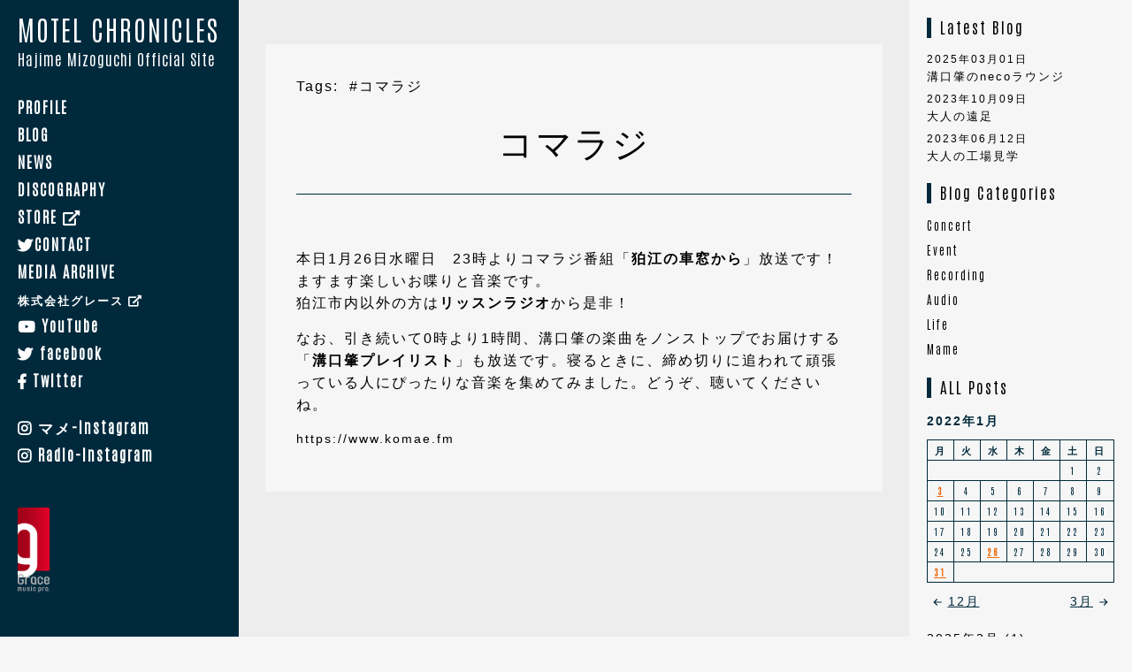

--- FILE ---
content_type: text/html; charset=UTF-8
request_url: https://archcello.com/2022/01/26/%E3%82%B3%E3%83%9E%E3%83%A9%E3%82%B8-6/
body_size: 10061
content:
<!DOCTYPE HTML>
<html xmlns="http://www.w3.org/1999/xhtml" lang="ja" xml:lang="ja">
<head>
  <meta http-equiv="X-UA-Compatible" content="IE=edge,chrome=1" />
  <meta charset="UTF-8">
  <script type="text/javascript">
    if ((navigator.userAgent.indexOf('iPhone') > 0) || navigator.userAgent.indexOf('iPod') > 0 || navigator.userAgent.indexOf('Android') > 0) {
      document.write('<meta name="viewport" content="width=device-width,initial-scale=1,user-scalable=no,maximum-scale=3" />');
    }else{
      document.write('<meta name="viewport" content="width=device-width,initial-scale=0.55,user-scalable=no,maximum-scale=0.55" />');
    }
  </script>
  <meta name="description" content="">
  <meta name="keywords" content="">
  <meta name="format-detection" content="telephone=no">

<meta property="og:title" content="コマラジ | Hajime Mizoguchi official Site 溝口肇 archcello">
<meta property="og:type" content="website">
<meta property="og:url" content="https://archcello.com/2022/01/26/%e3%82%b3%e3%83%9e%e3%83%a9%e3%82%b8-6/">
<meta property="og:description" content="">
<meta property="og:site_name" content="Hajime Mizoguchi official Site 溝口肇 archcello">
<meta property="og:locale" content="ja_JP">
<meta property="og:image" content="https://archcello.com/images/ogp_image.jpg"/>
<meta name="thumbnail" content="https://archcello.com/images/ogp_image.jpg" />

	<link href="https://use.fontawesome.com/releases/v5.0.6/css/all.css" rel="stylesheet">
  <link rel="preconnect" href="https://fonts.gstatic.com">
  <link href="https://fonts.googleapis.com/css2?family=Antonio:wght@300&display=swap" rel="stylesheet">
  <link rel='dns-prefetch' href='//s.w.org' />
<title>コマラジ &#8211; Hajime Mizoguchi official Site 溝口肇 &quot;archcello&quot;</title>
<meta name='robots' content='max-image-preview:large' />
	<style>img:is([sizes="auto" i], [sizes^="auto," i]) { contain-intrinsic-size: 3000px 1500px }</style>
	<link rel='dns-prefetch' href='//www.google.com' />
<link rel="alternate" type="application/rss+xml" title="Hajime Mizoguchi official Site 溝口肇 &quot;archcello&quot; &raquo; フィード" href="https://archcello.com/feed/" />
<link rel="alternate" type="application/rss+xml" title="Hajime Mizoguchi official Site 溝口肇 &quot;archcello&quot; &raquo; コメントフィード" href="https://archcello.com/comments/feed/" />
<link rel="alternate" type="application/rss+xml" title="Hajime Mizoguchi official Site 溝口肇 &quot;archcello&quot; &raquo; コマラジ のコメントのフィード" href="https://archcello.com/2022/01/26/%e3%82%b3%e3%83%9e%e3%83%a9%e3%82%b8-6/feed/" />
<script>
window._wpemojiSettings = {"baseUrl":"https:\/\/s.w.org\/images\/core\/emoji\/15.0.3\/72x72\/","ext":".png","svgUrl":"https:\/\/s.w.org\/images\/core\/emoji\/15.0.3\/svg\/","svgExt":".svg","source":{"concatemoji":"https:\/\/archcello.com\/wp-includes\/js\/wp-emoji-release.min.js?ver=6.7.4"}};
/*! This file is auto-generated */
!function(i,n){var o,s,e;function c(e){try{var t={supportTests:e,timestamp:(new Date).valueOf()};sessionStorage.setItem(o,JSON.stringify(t))}catch(e){}}function p(e,t,n){e.clearRect(0,0,e.canvas.width,e.canvas.height),e.fillText(t,0,0);var t=new Uint32Array(e.getImageData(0,0,e.canvas.width,e.canvas.height).data),r=(e.clearRect(0,0,e.canvas.width,e.canvas.height),e.fillText(n,0,0),new Uint32Array(e.getImageData(0,0,e.canvas.width,e.canvas.height).data));return t.every(function(e,t){return e===r[t]})}function u(e,t,n){switch(t){case"flag":return n(e,"\ud83c\udff3\ufe0f\u200d\u26a7\ufe0f","\ud83c\udff3\ufe0f\u200b\u26a7\ufe0f")?!1:!n(e,"\ud83c\uddfa\ud83c\uddf3","\ud83c\uddfa\u200b\ud83c\uddf3")&&!n(e,"\ud83c\udff4\udb40\udc67\udb40\udc62\udb40\udc65\udb40\udc6e\udb40\udc67\udb40\udc7f","\ud83c\udff4\u200b\udb40\udc67\u200b\udb40\udc62\u200b\udb40\udc65\u200b\udb40\udc6e\u200b\udb40\udc67\u200b\udb40\udc7f");case"emoji":return!n(e,"\ud83d\udc26\u200d\u2b1b","\ud83d\udc26\u200b\u2b1b")}return!1}function f(e,t,n){var r="undefined"!=typeof WorkerGlobalScope&&self instanceof WorkerGlobalScope?new OffscreenCanvas(300,150):i.createElement("canvas"),a=r.getContext("2d",{willReadFrequently:!0}),o=(a.textBaseline="top",a.font="600 32px Arial",{});return e.forEach(function(e){o[e]=t(a,e,n)}),o}function t(e){var t=i.createElement("script");t.src=e,t.defer=!0,i.head.appendChild(t)}"undefined"!=typeof Promise&&(o="wpEmojiSettingsSupports",s=["flag","emoji"],n.supports={everything:!0,everythingExceptFlag:!0},e=new Promise(function(e){i.addEventListener("DOMContentLoaded",e,{once:!0})}),new Promise(function(t){var n=function(){try{var e=JSON.parse(sessionStorage.getItem(o));if("object"==typeof e&&"number"==typeof e.timestamp&&(new Date).valueOf()<e.timestamp+604800&&"object"==typeof e.supportTests)return e.supportTests}catch(e){}return null}();if(!n){if("undefined"!=typeof Worker&&"undefined"!=typeof OffscreenCanvas&&"undefined"!=typeof URL&&URL.createObjectURL&&"undefined"!=typeof Blob)try{var e="postMessage("+f.toString()+"("+[JSON.stringify(s),u.toString(),p.toString()].join(",")+"));",r=new Blob([e],{type:"text/javascript"}),a=new Worker(URL.createObjectURL(r),{name:"wpTestEmojiSupports"});return void(a.onmessage=function(e){c(n=e.data),a.terminate(),t(n)})}catch(e){}c(n=f(s,u,p))}t(n)}).then(function(e){for(var t in e)n.supports[t]=e[t],n.supports.everything=n.supports.everything&&n.supports[t],"flag"!==t&&(n.supports.everythingExceptFlag=n.supports.everythingExceptFlag&&n.supports[t]);n.supports.everythingExceptFlag=n.supports.everythingExceptFlag&&!n.supports.flag,n.DOMReady=!1,n.readyCallback=function(){n.DOMReady=!0}}).then(function(){return e}).then(function(){var e;n.supports.everything||(n.readyCallback(),(e=n.source||{}).concatemoji?t(e.concatemoji):e.wpemoji&&e.twemoji&&(t(e.twemoji),t(e.wpemoji)))}))}((window,document),window._wpemojiSettings);
</script>
<link rel='stylesheet' id='eo-leaflet.js-css' href='https://archcello.com/wp-content/plugins/event-organiser/lib/leaflet/leaflet.min.css?ver=1.4.0' media='all' />
<style id='eo-leaflet.js-inline-css'>
.leaflet-popup-close-button{box-shadow:none!important;}
</style>
<style id='wp-emoji-styles-inline-css'>

	img.wp-smiley, img.emoji {
		display: inline !important;
		border: none !important;
		box-shadow: none !important;
		height: 1em !important;
		width: 1em !important;
		margin: 0 0.07em !important;
		vertical-align: -0.1em !important;
		background: none !important;
		padding: 0 !important;
	}
</style>
<link rel='stylesheet' id='wp-block-library-css' href='https://archcello.com/wp-includes/css/dist/block-library/style.min.css?ver=6.7.4' media='all' />
<style id='wp-block-library-theme-inline-css'>
.wp-block-audio :where(figcaption){color:#555;font-size:13px;text-align:center}.is-dark-theme .wp-block-audio :where(figcaption){color:#ffffffa6}.wp-block-audio{margin:0 0 1em}.wp-block-code{border:1px solid #ccc;border-radius:4px;font-family:Menlo,Consolas,monaco,monospace;padding:.8em 1em}.wp-block-embed :where(figcaption){color:#555;font-size:13px;text-align:center}.is-dark-theme .wp-block-embed :where(figcaption){color:#ffffffa6}.wp-block-embed{margin:0 0 1em}.blocks-gallery-caption{color:#555;font-size:13px;text-align:center}.is-dark-theme .blocks-gallery-caption{color:#ffffffa6}:root :where(.wp-block-image figcaption){color:#555;font-size:13px;text-align:center}.is-dark-theme :root :where(.wp-block-image figcaption){color:#ffffffa6}.wp-block-image{margin:0 0 1em}.wp-block-pullquote{border-bottom:4px solid;border-top:4px solid;color:currentColor;margin-bottom:1.75em}.wp-block-pullquote cite,.wp-block-pullquote footer,.wp-block-pullquote__citation{color:currentColor;font-size:.8125em;font-style:normal;text-transform:uppercase}.wp-block-quote{border-left:.25em solid;margin:0 0 1.75em;padding-left:1em}.wp-block-quote cite,.wp-block-quote footer{color:currentColor;font-size:.8125em;font-style:normal;position:relative}.wp-block-quote:where(.has-text-align-right){border-left:none;border-right:.25em solid;padding-left:0;padding-right:1em}.wp-block-quote:where(.has-text-align-center){border:none;padding-left:0}.wp-block-quote.is-large,.wp-block-quote.is-style-large,.wp-block-quote:where(.is-style-plain){border:none}.wp-block-search .wp-block-search__label{font-weight:700}.wp-block-search__button{border:1px solid #ccc;padding:.375em .625em}:where(.wp-block-group.has-background){padding:1.25em 2.375em}.wp-block-separator.has-css-opacity{opacity:.4}.wp-block-separator{border:none;border-bottom:2px solid;margin-left:auto;margin-right:auto}.wp-block-separator.has-alpha-channel-opacity{opacity:1}.wp-block-separator:not(.is-style-wide):not(.is-style-dots){width:100px}.wp-block-separator.has-background:not(.is-style-dots){border-bottom:none;height:1px}.wp-block-separator.has-background:not(.is-style-wide):not(.is-style-dots){height:2px}.wp-block-table{margin:0 0 1em}.wp-block-table td,.wp-block-table th{word-break:normal}.wp-block-table :where(figcaption){color:#555;font-size:13px;text-align:center}.is-dark-theme .wp-block-table :where(figcaption){color:#ffffffa6}.wp-block-video :where(figcaption){color:#555;font-size:13px;text-align:center}.is-dark-theme .wp-block-video :where(figcaption){color:#ffffffa6}.wp-block-video{margin:0 0 1em}:root :where(.wp-block-template-part.has-background){margin-bottom:0;margin-top:0;padding:1.25em 2.375em}
</style>
<link rel='stylesheet' id='twenty-twenty-one-custom-color-overrides-css' href='https://archcello.com/wp-content/themes/twentytwentyone/assets/css/custom-color-overrides.css?ver=0.0.1' media='all' />
<style id='twenty-twenty-one-custom-color-overrides-inline-css'>
:root .editor-styles-wrapper{--global--color-background: #f6f6f6;--global--color-primary: #000;--global--color-secondary: #000;--button--color-background: #000;--button--color-text-hover: #000;}
</style>
<style id='classic-theme-styles-inline-css'>
/*! This file is auto-generated */
.wp-block-button__link{color:#fff;background-color:#32373c;border-radius:9999px;box-shadow:none;text-decoration:none;padding:calc(.667em + 2px) calc(1.333em + 2px);font-size:1.125em}.wp-block-file__button{background:#32373c;color:#fff;text-decoration:none}
</style>
<style id='global-styles-inline-css'>
:root{--wp--preset--aspect-ratio--square: 1;--wp--preset--aspect-ratio--4-3: 4/3;--wp--preset--aspect-ratio--3-4: 3/4;--wp--preset--aspect-ratio--3-2: 3/2;--wp--preset--aspect-ratio--2-3: 2/3;--wp--preset--aspect-ratio--16-9: 16/9;--wp--preset--aspect-ratio--9-16: 9/16;--wp--preset--color--black: #000000;--wp--preset--color--cyan-bluish-gray: #abb8c3;--wp--preset--color--white: #FFFFFF;--wp--preset--color--pale-pink: #f78da7;--wp--preset--color--vivid-red: #cf2e2e;--wp--preset--color--luminous-vivid-orange: #ff6900;--wp--preset--color--luminous-vivid-amber: #fcb900;--wp--preset--color--light-green-cyan: #7bdcb5;--wp--preset--color--vivid-green-cyan: #00d084;--wp--preset--color--pale-cyan-blue: #8ed1fc;--wp--preset--color--vivid-cyan-blue: #0693e3;--wp--preset--color--vivid-purple: #9b51e0;--wp--preset--color--dark-gray: #28303D;--wp--preset--color--gray: #39414D;--wp--preset--color--green: #D1E4DD;--wp--preset--color--blue: #D1DFE4;--wp--preset--color--purple: #D1D1E4;--wp--preset--color--red: #E4D1D1;--wp--preset--color--orange: #E4DAD1;--wp--preset--color--yellow: #EEEADD;--wp--preset--gradient--vivid-cyan-blue-to-vivid-purple: linear-gradient(135deg,rgba(6,147,227,1) 0%,rgb(155,81,224) 100%);--wp--preset--gradient--light-green-cyan-to-vivid-green-cyan: linear-gradient(135deg,rgb(122,220,180) 0%,rgb(0,208,130) 100%);--wp--preset--gradient--luminous-vivid-amber-to-luminous-vivid-orange: linear-gradient(135deg,rgba(252,185,0,1) 0%,rgba(255,105,0,1) 100%);--wp--preset--gradient--luminous-vivid-orange-to-vivid-red: linear-gradient(135deg,rgba(255,105,0,1) 0%,rgb(207,46,46) 100%);--wp--preset--gradient--very-light-gray-to-cyan-bluish-gray: linear-gradient(135deg,rgb(238,238,238) 0%,rgb(169,184,195) 100%);--wp--preset--gradient--cool-to-warm-spectrum: linear-gradient(135deg,rgb(74,234,220) 0%,rgb(151,120,209) 20%,rgb(207,42,186) 40%,rgb(238,44,130) 60%,rgb(251,105,98) 80%,rgb(254,248,76) 100%);--wp--preset--gradient--blush-light-purple: linear-gradient(135deg,rgb(255,206,236) 0%,rgb(152,150,240) 100%);--wp--preset--gradient--blush-bordeaux: linear-gradient(135deg,rgb(254,205,165) 0%,rgb(254,45,45) 50%,rgb(107,0,62) 100%);--wp--preset--gradient--luminous-dusk: linear-gradient(135deg,rgb(255,203,112) 0%,rgb(199,81,192) 50%,rgb(65,88,208) 100%);--wp--preset--gradient--pale-ocean: linear-gradient(135deg,rgb(255,245,203) 0%,rgb(182,227,212) 50%,rgb(51,167,181) 100%);--wp--preset--gradient--electric-grass: linear-gradient(135deg,rgb(202,248,128) 0%,rgb(113,206,126) 100%);--wp--preset--gradient--midnight: linear-gradient(135deg,rgb(2,3,129) 0%,rgb(40,116,252) 100%);--wp--preset--gradient--purple-to-yellow: linear-gradient(160deg, #D1D1E4 0%, #EEEADD 100%);--wp--preset--gradient--yellow-to-purple: linear-gradient(160deg, #EEEADD 0%, #D1D1E4 100%);--wp--preset--gradient--green-to-yellow: linear-gradient(160deg, #D1E4DD 0%, #EEEADD 100%);--wp--preset--gradient--yellow-to-green: linear-gradient(160deg, #EEEADD 0%, #D1E4DD 100%);--wp--preset--gradient--red-to-yellow: linear-gradient(160deg, #E4D1D1 0%, #EEEADD 100%);--wp--preset--gradient--yellow-to-red: linear-gradient(160deg, #EEEADD 0%, #E4D1D1 100%);--wp--preset--gradient--purple-to-red: linear-gradient(160deg, #D1D1E4 0%, #E4D1D1 100%);--wp--preset--gradient--red-to-purple: linear-gradient(160deg, #E4D1D1 0%, #D1D1E4 100%);--wp--preset--font-size--small: 18px;--wp--preset--font-size--medium: 20px;--wp--preset--font-size--large: 24px;--wp--preset--font-size--x-large: 42px;--wp--preset--font-size--extra-small: 16px;--wp--preset--font-size--normal: 20px;--wp--preset--font-size--extra-large: 40px;--wp--preset--font-size--huge: 96px;--wp--preset--font-size--gigantic: 144px;--wp--preset--spacing--20: 0.44rem;--wp--preset--spacing--30: 0.67rem;--wp--preset--spacing--40: 1rem;--wp--preset--spacing--50: 1.5rem;--wp--preset--spacing--60: 2.25rem;--wp--preset--spacing--70: 3.38rem;--wp--preset--spacing--80: 5.06rem;--wp--preset--shadow--natural: 6px 6px 9px rgba(0, 0, 0, 0.2);--wp--preset--shadow--deep: 12px 12px 50px rgba(0, 0, 0, 0.4);--wp--preset--shadow--sharp: 6px 6px 0px rgba(0, 0, 0, 0.2);--wp--preset--shadow--outlined: 6px 6px 0px -3px rgba(255, 255, 255, 1), 6px 6px rgba(0, 0, 0, 1);--wp--preset--shadow--crisp: 6px 6px 0px rgba(0, 0, 0, 1);}:where(.is-layout-flex){gap: 0.5em;}:where(.is-layout-grid){gap: 0.5em;}body .is-layout-flex{display: flex;}.is-layout-flex{flex-wrap: wrap;align-items: center;}.is-layout-flex > :is(*, div){margin: 0;}body .is-layout-grid{display: grid;}.is-layout-grid > :is(*, div){margin: 0;}:where(.wp-block-columns.is-layout-flex){gap: 2em;}:where(.wp-block-columns.is-layout-grid){gap: 2em;}:where(.wp-block-post-template.is-layout-flex){gap: 1.25em;}:where(.wp-block-post-template.is-layout-grid){gap: 1.25em;}.has-black-color{color: var(--wp--preset--color--black) !important;}.has-cyan-bluish-gray-color{color: var(--wp--preset--color--cyan-bluish-gray) !important;}.has-white-color{color: var(--wp--preset--color--white) !important;}.has-pale-pink-color{color: var(--wp--preset--color--pale-pink) !important;}.has-vivid-red-color{color: var(--wp--preset--color--vivid-red) !important;}.has-luminous-vivid-orange-color{color: var(--wp--preset--color--luminous-vivid-orange) !important;}.has-luminous-vivid-amber-color{color: var(--wp--preset--color--luminous-vivid-amber) !important;}.has-light-green-cyan-color{color: var(--wp--preset--color--light-green-cyan) !important;}.has-vivid-green-cyan-color{color: var(--wp--preset--color--vivid-green-cyan) !important;}.has-pale-cyan-blue-color{color: var(--wp--preset--color--pale-cyan-blue) !important;}.has-vivid-cyan-blue-color{color: var(--wp--preset--color--vivid-cyan-blue) !important;}.has-vivid-purple-color{color: var(--wp--preset--color--vivid-purple) !important;}.has-black-background-color{background-color: var(--wp--preset--color--black) !important;}.has-cyan-bluish-gray-background-color{background-color: var(--wp--preset--color--cyan-bluish-gray) !important;}.has-white-background-color{background-color: var(--wp--preset--color--white) !important;}.has-pale-pink-background-color{background-color: var(--wp--preset--color--pale-pink) !important;}.has-vivid-red-background-color{background-color: var(--wp--preset--color--vivid-red) !important;}.has-luminous-vivid-orange-background-color{background-color: var(--wp--preset--color--luminous-vivid-orange) !important;}.has-luminous-vivid-amber-background-color{background-color: var(--wp--preset--color--luminous-vivid-amber) !important;}.has-light-green-cyan-background-color{background-color: var(--wp--preset--color--light-green-cyan) !important;}.has-vivid-green-cyan-background-color{background-color: var(--wp--preset--color--vivid-green-cyan) !important;}.has-pale-cyan-blue-background-color{background-color: var(--wp--preset--color--pale-cyan-blue) !important;}.has-vivid-cyan-blue-background-color{background-color: var(--wp--preset--color--vivid-cyan-blue) !important;}.has-vivid-purple-background-color{background-color: var(--wp--preset--color--vivid-purple) !important;}.has-black-border-color{border-color: var(--wp--preset--color--black) !important;}.has-cyan-bluish-gray-border-color{border-color: var(--wp--preset--color--cyan-bluish-gray) !important;}.has-white-border-color{border-color: var(--wp--preset--color--white) !important;}.has-pale-pink-border-color{border-color: var(--wp--preset--color--pale-pink) !important;}.has-vivid-red-border-color{border-color: var(--wp--preset--color--vivid-red) !important;}.has-luminous-vivid-orange-border-color{border-color: var(--wp--preset--color--luminous-vivid-orange) !important;}.has-luminous-vivid-amber-border-color{border-color: var(--wp--preset--color--luminous-vivid-amber) !important;}.has-light-green-cyan-border-color{border-color: var(--wp--preset--color--light-green-cyan) !important;}.has-vivid-green-cyan-border-color{border-color: var(--wp--preset--color--vivid-green-cyan) !important;}.has-pale-cyan-blue-border-color{border-color: var(--wp--preset--color--pale-cyan-blue) !important;}.has-vivid-cyan-blue-border-color{border-color: var(--wp--preset--color--vivid-cyan-blue) !important;}.has-vivid-purple-border-color{border-color: var(--wp--preset--color--vivid-purple) !important;}.has-vivid-cyan-blue-to-vivid-purple-gradient-background{background: var(--wp--preset--gradient--vivid-cyan-blue-to-vivid-purple) !important;}.has-light-green-cyan-to-vivid-green-cyan-gradient-background{background: var(--wp--preset--gradient--light-green-cyan-to-vivid-green-cyan) !important;}.has-luminous-vivid-amber-to-luminous-vivid-orange-gradient-background{background: var(--wp--preset--gradient--luminous-vivid-amber-to-luminous-vivid-orange) !important;}.has-luminous-vivid-orange-to-vivid-red-gradient-background{background: var(--wp--preset--gradient--luminous-vivid-orange-to-vivid-red) !important;}.has-very-light-gray-to-cyan-bluish-gray-gradient-background{background: var(--wp--preset--gradient--very-light-gray-to-cyan-bluish-gray) !important;}.has-cool-to-warm-spectrum-gradient-background{background: var(--wp--preset--gradient--cool-to-warm-spectrum) !important;}.has-blush-light-purple-gradient-background{background: var(--wp--preset--gradient--blush-light-purple) !important;}.has-blush-bordeaux-gradient-background{background: var(--wp--preset--gradient--blush-bordeaux) !important;}.has-luminous-dusk-gradient-background{background: var(--wp--preset--gradient--luminous-dusk) !important;}.has-pale-ocean-gradient-background{background: var(--wp--preset--gradient--pale-ocean) !important;}.has-electric-grass-gradient-background{background: var(--wp--preset--gradient--electric-grass) !important;}.has-midnight-gradient-background{background: var(--wp--preset--gradient--midnight) !important;}.has-small-font-size{font-size: var(--wp--preset--font-size--small) !important;}.has-medium-font-size{font-size: var(--wp--preset--font-size--medium) !important;}.has-large-font-size{font-size: var(--wp--preset--font-size--large) !important;}.has-x-large-font-size{font-size: var(--wp--preset--font-size--x-large) !important;}
:where(.wp-block-post-template.is-layout-flex){gap: 1.25em;}:where(.wp-block-post-template.is-layout-grid){gap: 1.25em;}
:where(.wp-block-columns.is-layout-flex){gap: 2em;}:where(.wp-block-columns.is-layout-grid){gap: 2em;}
:root :where(.wp-block-pullquote){font-size: 1.5em;line-height: 1.6;}
</style>
<link rel='stylesheet' id='parent-style-css' href='https://archcello.com/wp-content/themes/twentytwentyone/style.css?ver=6.7.4' media='all' />
<link rel='stylesheet' id='twenty-twenty-one-style-css' href='https://archcello.com/wp-content/themes/twentytwentyone/style.css?ver=0.0.1' media='all' />
<style id='twenty-twenty-one-style-inline-css'>
body,input,textarea,button,.button,.faux-button,.wp-block-button__link,.wp-block-file__button,.has-drop-cap:not(:focus)::first-letter,.entry-content .wp-block-archives,.entry-content .wp-block-categories,.entry-content .wp-block-cover-image,.entry-content .wp-block-latest-comments,.entry-content .wp-block-latest-posts,.entry-content .wp-block-pullquote,.entry-content .wp-block-quote.is-large,.entry-content .wp-block-quote.is-style-large,.entry-content .wp-block-archives *,.entry-content .wp-block-categories *,.entry-content .wp-block-latest-posts *,.entry-content .wp-block-latest-comments *,.entry-content p,.entry-content ol,.entry-content ul,.entry-content dl,.entry-content dt,.entry-content cite,.entry-content figcaption,.entry-content .wp-caption-text,.comment-content p,.comment-content ol,.comment-content ul,.comment-content dl,.comment-content dt,.comment-content cite,.comment-content figcaption,.comment-content .wp-caption-text,.widget_text p,.widget_text ol,.widget_text ul,.widget_text dl,.widget_text dt,.widget-content .rssSummary,.widget-content cite,.widget-content figcaption,.widget-content .wp-caption-text { font-family: sans-serif; }
:root{--global--color-background: #f6f6f6;--global--color-primary: #000;--global--color-secondary: #000;--button--color-background: #000;--button--color-text-hover: #000;}
</style>
<link rel='stylesheet' id='twenty-twenty-one-print-style-css' href='https://archcello.com/wp-content/themes/twentytwentyone/assets/css/print.css?ver=0.0.1' media='print' />
<script id="twenty-twenty-one-ie11-polyfills-js-after">
( Element.prototype.matches && Element.prototype.closest && window.NodeList && NodeList.prototype.forEach ) || document.write( '<script src="https://archcello.com/wp-content/themes/twentytwentyone/assets/js/polyfills.js?ver=0.0.1"></scr' + 'ipt>' );
</script>
<script src="https://archcello.com/wp-content/themes/twentytwentyone/assets/js/primary-navigation.js?ver=0.0.1" id="twenty-twenty-one-primary-navigation-script-js" defer data-wp-strategy="defer"></script>
<link rel="https://api.w.org/" href="https://archcello.com/wp-json/" /><link rel="alternate" title="JSON" type="application/json" href="https://archcello.com/wp-json/wp/v2/posts/863" /><link rel="EditURI" type="application/rsd+xml" title="RSD" href="https://archcello.com/xmlrpc.php?rsd" />
<meta name="generator" content="WordPress 6.7.4" />
<link rel="canonical" href="https://archcello.com/2022/01/26/%e3%82%b3%e3%83%9e%e3%83%a9%e3%82%b8-6/" />
<link rel='shortlink' href='https://archcello.com/?p=863' />
<link rel="alternate" title="oEmbed (JSON)" type="application/json+oembed" href="https://archcello.com/wp-json/oembed/1.0/embed?url=https%3A%2F%2Farchcello.com%2F2022%2F01%2F26%2F%25e3%2582%25b3%25e3%2583%259e%25e3%2583%25a9%25e3%2582%25b8-6%2F" />
<link rel="alternate" title="oEmbed (XML)" type="text/xml+oembed" href="https://archcello.com/wp-json/oembed/1.0/embed?url=https%3A%2F%2Farchcello.com%2F2022%2F01%2F26%2F%25e3%2582%25b3%25e3%2583%259e%25e3%2583%25a9%25e3%2582%25b8-6%2F&#038;format=xml" />
<link rel="pingback" href="https://archcello.com/xmlrpc.php"><style id="custom-background-css">
body.custom-background { background-color: #f6f6f6; }
</style>
	<link rel="icon" href="https://archcello.com/wp-content/uploads/2020/04/cropped-hm-32x32.png" sizes="32x32" />
<link rel="icon" href="https://archcello.com/wp-content/uploads/2020/04/cropped-hm-192x192.png" sizes="192x192" />
<link rel="apple-touch-icon" href="https://archcello.com/wp-content/uploads/2020/04/cropped-hm-180x180.png" />
<meta name="msapplication-TileImage" content="https://archcello.com/wp-content/uploads/2020/04/cropped-hm-270x270.png" />
  <link href="/css/destyle.css" rel="stylesheet">
  <link href="/css/common.css" rel="stylesheet">
  <script src="/js/jquery.min.js"></script>
  <script src="/js/background-check.min.js"></script>
<script>
/* global BackgroundCheck:false */
document.addEventListener('DOMContentLoaded', function () {
  BackgroundCheck.init({
    targets: '.fixed-nav'
  });
});
</script>
</head>
<body>
  <header class="global_header side_fixed">
    <div class="wrap">
      <div class="fixed">
        <h1 class="logo fixed-nav"><a href="https://archcello.com/">MOTEL CHRONICLES<span>Hajime Mizoguchi Official Site</span></a></h1>      
          <nav id="navpc" class="fixed-nav">
            <ul class="gnav">
              <li><a href="https://archcello.com/profile/">PROFILE</a></li>
              <li><a href="https://archcello.com/category/blog/">BLOG</a></li>
              <li><a href="https://archcello.com/category/news/">NEWS</a></li>
								<li><a href="https://archcello.com/discography/">DISCOGRAPHY</a></li>
				              <li><a href="https://salegrace.stores.jp/" target="_blank">STORE <i class="fas fa-external-link-alt"></i></a></li>
              <li><a href="https://forms.gle/CghSDBNB6zjd1d1B7" target="_blank"><i class="fab fa-twitter"></i>CONTACT</a></li>
              <li><a href="https://archcello.com/media-archive">MEDIA ARCHIVE</a></li>
              <li><a href="http://www.grace-pro.co.jp/" target="_blank" class="font_s">株式会社グレース <i class="fas fa-external-link-alt"></i></a></li>
              <li><a href="https://www.youtube.com/channel/UCj51uSpZlL_1FM_j-Hu4Xzw" target="_blank"><i class="fab fa-youtube"></i> YouTube</a></li>
              <li><a href="https://www.facebook.com/hajime.mizoguchi.1" target="_blank"><i class="fab fa-twitter"></i> facebook</a></li>
              <li><a href="https://twitter.com/cello_mizoguchi" target="_blank"><i class="fab fa-facebook-f"></i> Twitter</a></li>
              <li><a href="https://www.instagram.com/hajime_mizoguchi/" target="_blank"><i class="fab fa-instagram"></i> マメ-Instagram</a></li>
			<li><a href="https://www.instagram.com/neco_lounge/" target="_blank"><i class="fab fa-instagram"></i> Radio-Instagram</a></li>
            </ul>
          </nav>
          <img src="/images/img_logo.png" class="logo_img">
          <button type="button" class="zdo_drawer_button menu-btn">
            <span class="zdo_drawer_bar zdo_drawer_bar1 ease"></span>
            <span class="zdo_drawer_bar zdo_drawer_bar2 ease"></span>
            <span class="zdo_drawer_bar zdo_drawer_bar3 ease"></span>
          </button>
          <nav id="navsp" class="sp">
            <div class="navsp_inner">
              <div class="gnav">
                <ul>
                  <li><a href="https://archcello.com/profile/">PROFILE</a></li>
                  <li><a href="https://archcello.com/category/blog/">BLOG</a></li>
                  <li><a href="https://archcello.com/category/news/">NEWS</a></li>
                  <li><a href="https://archcello.com/discography/">DISCOGRAPHY</a></li>
                  <li><a href="https://salegrace.stores.jp/" target="_blank">STORE <i class="fas fa-external-link-alt"></i></a></li>
                  <li><a href="https://archcello.com//">CONTACT</a></li>
                  <li><a href="https://archcello.com/media-archive">MEDIA ARCHIVE</a></li>
                  <li><a href="http://www.grace-pro.co.jp/" target="_blank">株式会社グレース <i class="fas fa-external-link-alt"></i></a></li>
                </ul>
              </div>
              <div class="social_btn_sp">
                <ul>
						<li><a href="https://www.youtube.com/channel/UCj51uSpZlL_1FM_j-Hu4Xzw" target="_blank"><i class="fab fa-youtube"></i> YouTube </a></li>
                  <li><a href="https://www.facebook.com/hajime.mizoguchi.1" target="_blank"><i class="fab fa-twitter"></i> facebook</a></li>
                  <li><a href="https://twitter.com/cello_mizoguchi" target="_blank"><i class="fab fa-facebook-f"></i> Twitter</a></li>
					<li><a href="https://www.instagram.com/neco_lounge//" target="_blank"><i class="fab fa-instagram"></i> RadioInstagram</a></li>
                  <li><a href="https://www.instagram.com/hajime_mizoguchi/" target="_blank"><i class="fab fa-instagram"></i> マメInstagram</a></li>
                </ul>
              </div>
            </div>
          </nav>
        </div>
      </div>
  </header>

<div class="outer">
<div class="post_col">
  <div class="postContent">
            <p class="tags"><span class="bfaf">Tags:</span>&nbsp;&nbsp;<span><a href="https://archcello.com/tag/%e3%82%b3%e3%83%9e%e3%83%a9%e3%82%b8/" rel="tag">#コマラジ</a></span></p>
    <h1 class="page_title">コマラジ</h1>
        
<p>本日1月26日水曜日　23時よりコマラジ番組「<a rel="noreferrer noopener" href="https://www.komae.fm" data-type="URL" data-id="https://www.komae.fm" target="_blank"><strong>狛江の車窓から</strong></a>」放送です！ますます楽しいお喋りと音楽です。<br>狛江市内以外の方は<a href="http://listenradio.jp/Home/ProgramSchedule/30051/コマラジ" data-type="URL" data-id="http://listenradio.jp/Home/ProgramSchedule/30051/コマラジ"><strong>リッスンラジオ</strong></a>から是非！</p>



<p>なお、引き続いて0時より1時間、溝口肇の楽曲をノンストップでお届けする「<a href="https://www.komae.fm" data-type="URL" data-id="https://www.komae.fm" target="_blank" rel="noreferrer noopener"><strong>溝口肇プレイリスト</strong></a>」も放送です。寝るときに、締め切りに追われて頑張っている人にぴったりな音楽を集めてみました。どうぞ、聴いてくださいね。</p>



<figure class="wp-block-embed"><div class="wp-block-embed__wrapper">
https://www.komae.fm
</div></figure>
      </div>
</div>
<div class="post_right">
<h2 class="post_right_ttl">Latest Blog</h2>
<ul class="post_right_ul">
<li>2025年03月01日<br>
<a href="https://archcello.com/2025/03/01/%e6%ba%9d%e5%8f%a3%e8%82%87%e3%81%aeneco%e3%83%a9%e3%82%a6%e3%83%b3%e3%82%b8-2/">溝口肇のnecoラウンジ</a></li>
<li>2023年10月09日<br>
<a href="https://archcello.com/2023/10/09/%e5%a4%a7%e4%ba%ba%e3%81%ae%e9%81%a0%e8%b6%b3/">大人の遠足</a></li>
<li>2023年06月12日<br>
<a href="https://archcello.com/2023/06/12/%e5%a4%a7%e4%ba%ba%e3%81%ae%e5%b7%a5%e5%a0%b4%e8%a6%8b%e5%ad%a6/">大人の工場見学</a></li>
</ul>

<h2 class="post_right_ttl">Blog Categories</h2>
<ul class="post_right_ul">
<li><a href="https://archcello.com/category/blog/concert/" class="cate">Concert</a></li>
<li><a href="https://archcello.com/category/blog/event/" class="cate">Event</a></li>
<li><a href="https://archcello.com/category/blog/recording/" class="cate">Recording</a></li>
<li><a href="https://archcello.com/category/blog/audio/" class="cate">Audio</a></li>
<li><a href="https://archcello.com/category/blog/life/" class="cate">Life</a></li>
<li><a href="https://archcello.com/category/blog/mame/" class="cate">Mame</a></li>
</ul>
<h2 class="post_right_ttl">ALL Posts</h2>
 <table id="wp-calendar" class="wp-calendar-table">
	<caption>2022年1月</caption>
	<thead>
	<tr>
		<th scope="col" title="月曜日">月</th>
		<th scope="col" title="火曜日">火</th>
		<th scope="col" title="水曜日">水</th>
		<th scope="col" title="木曜日">木</th>
		<th scope="col" title="金曜日">金</th>
		<th scope="col" title="土曜日">土</th>
		<th scope="col" title="日曜日">日</th>
	</tr>
	</thead>
	<tbody>
	<tr>
		<td colspan="5" class="pad">&nbsp;</td><td>1</td><td>2</td>
	</tr>
	<tr>
		<td><a href="https://archcello.com/2022/01/03/" aria-label="2022年1月3日 に投稿を公開">3</a></td><td>4</td><td>5</td><td>6</td><td>7</td><td>8</td><td>9</td>
	</tr>
	<tr>
		<td>10</td><td>11</td><td>12</td><td>13</td><td>14</td><td>15</td><td>16</td>
	</tr>
	<tr>
		<td>17</td><td>18</td><td>19</td><td>20</td><td>21</td><td>22</td><td>23</td>
	</tr>
	<tr>
		<td>24</td><td>25</td><td><a href="https://archcello.com/2022/01/26/" aria-label="2022年1月26日 に投稿を公開">26</a></td><td>27</td><td>28</td><td>29</td><td>30</td>
	</tr>
	<tr>
		<td><a href="https://archcello.com/2022/01/31/" aria-label="2022年1月31日 に投稿を公開">31</a></td>
		<td class="pad" colspan="6">&nbsp;</td>
	</tr>
	</tbody>
	</table><nav aria-label="前と次の月" class="wp-calendar-nav">
		<span class="wp-calendar-nav-prev"><a href="https://archcello.com/2021/12/"><svg class="svg-icon" width="24" height="24" aria-hidden="true" role="img" focusable="false" viewBox="0 0 24 24" fill="none" xmlns="http://www.w3.org/2000/svg"><path fill-rule="evenodd" clip-rule="evenodd" d="M20 13v-2H8l4-4-1-2-7 7 7 7 1-2-4-4z" fill="currentColor"/></svg>12月</a></span>
		<span class="pad">&nbsp;</span>
		<span class="wp-calendar-nav-next"><a href="https://archcello.com/2022/03/">3月<svg class="svg-icon" width="24" height="24" aria-hidden="true" role="img" focusable="false" viewBox="0 0 24 24" fill="none" xmlns="http://www.w3.org/2000/svg"><path fill-rule="evenodd" clip-rule="evenodd" d="m4 13v-2h12l-4-4 1-2 7 7-7 7-1-2 4-4z" fill="currentColor"/></svg></a></span>
	</nav><ul class="list_month">
	<li><a href='https://archcello.com/2025/03/'>2025年3月</a>&nbsp;(1)</li>
	<li><a href='https://archcello.com/2023/10/'>2023年10月</a>&nbsp;(1)</li>
	<li><a href='https://archcello.com/2023/06/'>2023年6月</a>&nbsp;(1)</li>
	<li><a href='https://archcello.com/2023/03/'>2023年3月</a>&nbsp;(1)</li>
	<li><a href='https://archcello.com/2022/11/'>2022年11月</a>&nbsp;(1)</li>
	<li><a href='https://archcello.com/2022/05/'>2022年5月</a>&nbsp;(2)</li>
	<li><a href='https://archcello.com/2022/04/'>2022年4月</a>&nbsp;(3)</li>
	<li><a href='https://archcello.com/2022/03/'>2022年3月</a>&nbsp;(1)</li>
	<li><a href='https://archcello.com/2022/01/'>2022年1月</a>&nbsp;(3)</li>
	<li><a href='https://archcello.com/2021/12/'>2021年12月</a>&nbsp;(2)</li>
	<li><a href='https://archcello.com/2021/11/'>2021年11月</a>&nbsp;(1)</li>
	<li><a href='https://archcello.com/2021/10/'>2021年10月</a>&nbsp;(2)</li>
	<li><a href='https://archcello.com/2021/07/'>2021年7月</a>&nbsp;(1)</li>
	<li><a href='https://archcello.com/2021/06/'>2021年6月</a>&nbsp;(14)</li>
	<li><a href='https://archcello.com/2021/05/'>2021年5月</a>&nbsp;(7)</li>
	<li><a href='https://archcello.com/2020/05/'>2020年5月</a>&nbsp;(1)</li>
	<li><a href='https://archcello.com/2016/09/'>2016年9月</a>&nbsp;(4)</li>
	<li><a href='https://archcello.com/2015/10/'>2015年10月</a>&nbsp;(2)</li>
	<li><a href='https://archcello.com/2002/02/'>2002年2月</a>&nbsp;(6)</li>
</ul>
</div>
</div>
<footer>
    <a href="#" class="pagetop"><i class="fas fa-chevron-up fa-3x"></i></a>
    <p class="copyright">Copyright (c) Hajime Mizoguchi All Rights Reserved.</p>
  </footer>

	<script src="/js/main.js"></script>
  <script>document.body.classList.remove("no-js");</script>	<script>
	if ( -1 !== navigator.userAgent.indexOf( 'MSIE' ) || -1 !== navigator.appVersion.indexOf( 'Trident/' ) ) {
		document.body.classList.add( 'is-IE' );
	}
	</script>
	<script id="google-invisible-recaptcha-js-before">
var renderInvisibleReCaptcha = function() {

    for (var i = 0; i < document.forms.length; ++i) {
        var form = document.forms[i];
        var holder = form.querySelector('.inv-recaptcha-holder');

        if (null === holder) continue;
		holder.innerHTML = '';

         (function(frm){
			var cf7SubmitElm = frm.querySelector('.wpcf7-submit');
            var holderId = grecaptcha.render(holder,{
                'sitekey': '', 'size': 'invisible', 'badge' : 'bottomright',
                'callback' : function (recaptchaToken) {
					if((null !== cf7SubmitElm) && (typeof jQuery != 'undefined')){jQuery(frm).submit();grecaptcha.reset(holderId);return;}
					 HTMLFormElement.prototype.submit.call(frm);
                },
                'expired-callback' : function(){grecaptcha.reset(holderId);}
            });

			if(null !== cf7SubmitElm && (typeof jQuery != 'undefined') ){
				jQuery(cf7SubmitElm).off('click').on('click', function(clickEvt){
					clickEvt.preventDefault();
					grecaptcha.execute(holderId);
				});
			}
			else
			{
				frm.onsubmit = function (evt){evt.preventDefault();grecaptcha.execute(holderId);};
			}


        })(form);
    }
};
</script>
<script async defer src="https://www.google.com/recaptcha/api.js?onload=renderInvisibleReCaptcha&amp;render=explicit" id="google-invisible-recaptcha-js"></script>
<script src="https://archcello.com/wp-content/themes/twentytwentyone/assets/js/responsive-embeds.js?ver=0.0.1" id="twenty-twenty-one-responsive-embeds-script-js"></script>
</body>
</html>

--- FILE ---
content_type: text/css
request_url: https://archcello.com/css/common.css
body_size: 5067
content:
@charset "UTF-8";
/* ----------------------------------------------------------------------------------------------------
*  基本情報
* --------------------------------------------------------------------------------------------------*/
html {
  height: 100%; }

body {
  height: 100%;
  -webkit-text-size-adjust: 100%; }

html {
  -webkit-text-size-adjust: 100%;
  font-size: 62.5%;
  overflow-y: scroll; }

@font-face {
  font-family: "Yu Gothic";
  src: local("Yu Gothic Medium");
  font-weight: 100; }
@font-face {
  font-family: "Yu Gothic";
  src: local("Yu Gothic Medium");
  font-weight: 200; }
@font-face {
  font-family: "Yu Gothic";
  src: local("Yu Gothic Medium");
  font-weight: 300; }
@font-face {
  font-family: "Yu Gothic";
  src: local("Yu Gothic Medium");
  font-weight: 400; }
@font-face {
  font-family: "Yu Gothic";
  src: local("Yu Gothic Bold");
  font-weight: bold; }
@font-face {
  font-family: "Helvetica Neue";
  src: local("Helvetica Neue Regular");
  font-weight: 100; }
@font-face {
  font-family: "Helvetica Neue";
  src: local("Helvetica Neue Regular");
  font-weight: 200; }
html {
  font-family: Meiryo, BlinkMacSystemFont, "Helvetica Neue", "Yu Gothic", YuGothic, Verdana, "M+ 1p", sans-serif; }

@media all and (-ms-high-contrast: none) {
  html {
    font-family: Verdana, Meiryo, sans-serif; } }
@media all and (-ms-high-contrast: active) {
  html {
    font-family: Verdana, Meiryo, sans-serif; } }
body,
h1,
h2,
h3,
h4,
h5,
h6,
p,
address,
ul,
ol,
li,
dl,
dt,
dd,
table,
th,
td,
img,
form {
  margin: 0;
  padding: 0;
  border: none;
  border-spacing: 0;
  line-height: 100%;
  list-style-type: none;
  font-style: normal;
  font-weight: normal;
  text-align: left;
  color: #000;
  font-size: 1.4rem;
  line-height: 1.6;
  font-weight: normal;
  letter-spacing: 2px; }

a {
  text-decoration: none;
  outline: 1px solid transparent;
  color: #000;
  transition: all 0.8s; }

body {
  /* min-width: 1100px; */
  position: relative; }

img {
  vertical-align: bottom;
  max-width: 100%; }

*,
*:after,
*:before {
  -webkit-box-sizing: border-box;
  box-sizing: border-box; }

p {
  margin-bottom: 18px;
  font-size: 1.6rem; }

.tx_center {
  text-align: center; }

.tx_center_sp_left {
  text-align: center; }

.tx_left {
  text-align: left; }

.tx_right {
  text-align: right; }

.clear {
  clear: both; }

/* ----------------------------------------------------------------------------------------------------
*  ヘッダー
* --------------------------------------------------------------------------------------------------*/
header.global_header {
  z-index: 999;
  position: fixed;
  height: 100%;
  min-height: 635px;
  width: 270px; }
  header.global_header .wrap {
    padding-top: 20px;
    width: 85%;
    height: 100%;
    margin: auto;
    position: relative; }
    header.global_header .wrap .logo {
      margin-bottom: 30px;
      line-height: 24px; }
      header.global_header .wrap .logo a {
        font-size: 3.1rem;
        font-family: 'Antonio', Meiryo, sans-serif;
        display: block;
        color: #000; }
        header.global_header .wrap .logo a span {
          display: block;
          font-size: 1.8rem;
          padding-top: 10px;
          letter-spacing: 1px; }
      header.global_header .wrap .logo a:hover {
        opacity: 0.6; }
  header.global_header #navpc {
    position: absolute;
    top: 45%;
    left: 0%;
    transform: translateY(-50%);
    -webkit-transform: translateY(-50%);
    -ms-transform: translateY(-50%); }
    header.global_header #navpc .gnav {
      padding: 0px; }
      header.global_header #navpc .gnav li {
        margin-bottom: 8px; }
        header.global_header #navpc .gnav li a {
          color: #000;
          font-weight: bold;
          font-size: 1.7rem;
          line-height: 1em;
          height: 16px;
          font-family: 'Antonio', Meiryo, sans-serif; }
        header.global_header #navpc .gnav li a:hover,
        header.global_header #navpc .gnav li a.active {
          opacity: 0.6;
          font-weight: bold; }
        header.global_header #navpc .gnav li a.font_s {
          font-size: 1.3rem; }
        header.global_header #navpc .gnav li ul li {
          margin: 3px 0px;
          padding-left: 10px; }
          header.global_header #navpc .gnav li ul li a {
            font-size: 1.3rem; }

.logo_img {
  position: absolute;
  bottom: 50px;
  width: 36px;
  height: auto; }

#navpc .gnav li:nth-child(8) {
  margin-bottom: 20px; }

header .fixed-nav.background--dark .fixed-nav-line,
header .logo.fixed-nav.background--dark a,
header #navpc.fixed-nav.background--dark .gnav li a {
  color: #fff; }

header .fixed-nav.background--dark .fixed-nav-logo {
  color: #283655; }

header .logo.fixed-nav.background--dark {
  color: #fff; }

header.side_fixed {
  /* background-color: #9b8e68;
  border-right: 2px #9b8e68 solid;*/
  /* background-color: #283655;  indigo ink */
  background-color: #00293c;
  /* navy */ }

header.side_fixed .wrap .logo a,
header.side_fixed #navpc .gnav li a {
  color: #fff; }

header .zdo_drawer_button {
  display: none; }

.social_btn_pc {
  position: absolute; }

main {
  background-color: #ededed; }

@media screen and (max-width: 768px) {
  header .zdo_drawer_button {
    display: block;
    border: none;
    padding: 0;
    width: 34px;
    height: 34px;
    letter-spacing: 0.1em;
    cursor: pointer;
    position: fixed;
    top: 2.5vh;
    bottom: 0;
    right: 15px;
    z-index: 1001;
    text-align: center;
    outline: none; } }
header .zdo_drawer_button.active .zdo_drawer_bar {
  width: 32px;
  height: 3px;
  border-radius: 5px; }

header .zdo_drawer_button.active .zdo_drawer_bar1 {
  -webkit-transform: rotate(45deg);
  transform: rotate(45deg);
  margin: 3px 7px 0px; }

header .zdo_drawer_button.active .zdo_drawer_bar2 {
  opacity: 0; }

header .zdo_drawer_button.active .zdo_drawer_bar3 {
  -webkit-transform: rotate(-45deg);
  transform: rotate(-45deg);
  margin: 11px 4px 0px; }

header .zdo_drawer_button.active .zdo_drawer_menu_text {
  display: none; }

header .zdo_drawer_button.active .zdo_drawer_close {
  display: block; }

header .zdo_drawer_bar {
  display: block;
  height: 2px;
  margin: 6px auto;
                 /*
-webkit-transition: all 0.2s;
transition: all 0.2s; */
  -webkit-transform-origin: 0 0;
  transform-origin: 0 0;
  width: 74%; }

header .zdo_drawer_text {
  text-align: center;
  font-size: 10px; }

header .zdo_drawer_close {
  letter-spacing: 0.08em;
  display: none; }

header .zdo_drawer_menu_text {
  display: block;
  padding-bottom: 5px; }

header .zdo_drawer_nav {
  padding: 112px 24px; }

header .zdo_drawer_nav li {
  font-size: 16px;
  margin-bottom: 15px; }

header .zdo_drawer_button .zdo_drawer_bar {
  background-color: #fff; }

.social_btn_pc {
  position: absolute;
  right: 0px;
  width: 180px; }
  .social_btn_pc ul {
    display: flex;
    justify-content: space-between; }
    .social_btn_pc ul li {
      float: left; }
      .social_btn_pc ul li a {
        font-size: 20px; }

#topImages {
  background-repeat: no-repeat;
  background-size: cover;
  background-position: center;
  height: 100vh;
  margin: 0;
  overflow: hidden;
  margin-bottom: 50px;
  transition: .8s;
  transition-delay: .8s; }
  #topImages img {
    width: 100%; }

.title_a {
  text-align: center;
  margin-bottom: 40px;
  font-size: 3rem;
  font-family: 'Antonio', Meiryo, sans-serif; }
  .title_a span {
    font-size: 1.5rem;
    display: block; }

.title_b {
  text-align: center;
  font-family: 'Antonio', Meiryo, sans-serif;
  font-size: 2rem;
  margin-bottom: 10px; }

.pickupimg {
  text-align: center;
  margin: 0;
  padding-bottom: 30px; }
  .pickupimg img {
    width: 60%; }

.btn_one {
  display: block;
  padding: 10px 0px;
  background-color: #ee6d10;
  color: #fff;
  width: 300px;
  text-align: center;
  border-radius: 3px;
  font-size: 1.6rem;
  margin: 50px auto; }

.btn_two {
  display: flex;
  justify-content: space-between;
  width: 40%;
  margin: auto auto 60px; }
  .btn_two li {
    width: 48%;
    float: left; }
    .btn_two li a {
      font-family: 'Antonio', Meiryo, serif;
      text-decoration: none;
      font-weight: bold;
      padding: 10px 5% 10px 10%;
      display: block;
      position: relative;
      transition: .5s;
      margin: auto;
      background-color: #222;
      color: #fff;
      border-radius: 3px; }
    .btn_two li a:hover {
      opacity: 0.75; }

/* ----------------------------------------------------------------------------------------------------
*  フッター
* --------------------------------------------------------------------------------------------------*/
footer .copyright {
  background-color: #ededed;
  color: #00293c;
  text-align: center;
  font-size: 1.1rem;
  clear: both;
  padding: 10px 0px 20px;
  letter-spacing: 1px;
  clear: both; }

.pagetop {
  position: fixed;
  bottom: 30px;
  right: 30px; }

.pagetop i {
  /*    color: #e40228; */
  color: #ee6d10;
  font-size: 3em; }

/* ----------------------------------------------------------------------------------------------------
*  下層ページ
* --------------------------------------------------------------------------------------------------*/
.outer {
  padding-left: 270px;
  height: 100%; }

.content {
  width: 100%;
  padding: 70px 7% 7%;
  max-width: 1200px;
  margin: auto;
  background-color: #ededed; }

.page_title {
  font-size: 4rem;
  text-align: center;
  margin-bottom: 60px;
  font-family: 'Antonio', Meiryo, sans-serif;
  border-bottom: 1px solid #00293c;
  padding-bottom: 30px; }

.inner {
  max-width: 750px;
  margin: auto; }

.page-header {
  padding-bottom: 0px;
  padding: 52px 30px 0px 30px; }

h1.page-title {
  font-size: 3rem;
  padding: 0px; }

.second_kv {
  height: 38vw;
  max-height: 540px;
  overflow: hidden;
  position: relative; }

.second_kv img {
  left: 50%;
  min-height: 100%;
  min-width: 100%;
  position: absolute;
  top: 50%;
  transform: translate(-50%, -50%); }

.disc_menu {
  float: right;
  width: 420px;
  display: flex;
  justify-content: space-between;
  margin-bottom: 30px; }
  .disc_menu li {
    width: 31%; }
    .disc_menu li a {
      display: block;
      text-align: center;
      padding: 6px 0px 7px;
      background-color: #01293b;
      color: #fff;
      font-family: 'Antonio', Meiryo, sans-serif; }
    .disc_menu li a.active {
      background-color: #ee6d10; }

/********* blog *********/
article {
  clear: both;
  margin-bottom: 40px; }

.entry-header {
  margin: 0px; }

.entry-title {
  margin: 0px 0px 15px; }
  .entry-title a {
    font-size: 2rem;
    font-weight: bold; }

.entry-content,
.entry-summary {
  margin: 0px 0px 15px 0px;
  float: right;
  width: 69%; }

.post_col {
  padding: 50px 30px;
  width: 75%;
  min-height: 100%;
  float: left;
  background-color: #ededed; }

.page-header {
  padding: 0px;
  border: none; }

.entry-header .post-thumbnail {
  width: 28%;
  float: left;
  margin: 0px 15px 0px 0px; }

.post-thumbnail .wp-post-image {
  margin: 0px; }

.more-link {
  text-decoration: underline;
  color: #666;
  font-weight: bold; }

.entry-footer {
  float: right;
  text-align: right;
  margin: 0px;
  clear: both;
  font-size: 12px; }
  .entry-footer .cat-links,
  .entry-footer .tags-links {
    display: block; }
  .entry-footer p {
    display: none; }

.pagination,
.comments-pagination {
  clear: both; }

.list_month {
  margin: 0; }

.post_right {
  background-color: #f6f6f6;
  display: block;
  float: right;
  width: 25%;
  padding: 20px;
  height: 100%; }
  .post_right .post_right_ttl {
    font-size: 1.8rem;
    border-left: 5px solid #00293c;
    padding: 0px 0px 2px 10px;
    margin-bottom: 15px;
    line-height: 1.2em;
    font-family: 'Antonio', Meiryo, sans-serif; }
  .post_right .post_right_ul {
    margin-bottom: 20px; }
    .post_right .post_right_ul li {
      font-size: 1.2rem;
      margin-bottom: 6px; }
      .post_right .post_right_ul li a {
        font-size: 1.3rem; }
      .post_right .post_right_ul li a.cate {
        font-family: 'Antonio', Meiryo, sans-serif; }

div.updateBox {
  width: 89%;
  padding: 56px 6%;
  /*border-top: dashed 4px #d0e7f6;*/
  /*background: url(../images/bg_star_yellow.png) repeat-x top left; */
  background-image: url(../images/bg_star_yellow.png), url(../images/bg_star_yellow.png);
  background-position: left top, left bottom;
  background-repeat: repeat-x, repeat-x; }

dl.blogList {
  margin-bottom: 15px;
  display: block; }
  dl.blogList dt {
    margin-bottom: 15px;
    font-weight: bold;
    clear: both; }
    dl.blogList dt a {
      color: #666;
      font-style: italic; }
      dl.blogList dt a span.post_title {
        display: block;
        margin-bottom: 10px;
        font-size: 1.4rem;
        font-weight: bold;
        color: #01293b; }
  dl.blogList dd {
    margin-bottom: 30px;
    font-weight: bold;
    padding: 0px;
    position: relative; }
    dl.blogList dd a {
      font-size: 1.4rem; }
    dl.blogList dd img {
      float: left;
      width: 28% !important;
      margin-right: 15px; }
    dl.blogList dd img.emoji {
      width: inherit !important; }

div.pagebute {
  margin-top: 30px; }

.postContent {
  margin-bottom: 70px;
  background-color: #f6f6f6;
  padding: 35px; }
  .postContent .eyecatch {
    width: 100%;
    text-align: center;
    background-color: #333;
    margin-bottom: 50px; }

.wp-block-quote p {
  font-size: 1.6rem;
  font-style: italic;
  font-weight: normal; }

.postContent h2 {
  margin-bottom: 20px;
  font-weight: bold;
  font-size: 2rem; }

.postContent h3 {
  margin-bottom: 15px;
  font-weight: bold; }

.postContent p {
  margin-bottom: 15px; }

.calendar_box {
  position: absolute;
  bottom: 40px; }

.calendar_box table.wp-calendar-table td,
.calendar_box table.wp-calendar-table th {
  border: 1px solid #fff !important;
  color: #ededed;
  padding: 1px;
  font-family: 'Antonio', Meiryo, sans-serif;
  font-size: 1.2rem; }

.calendar_box table.wp-calendar-table td a {
  color: #fff;
  font-weight: bold; }

.calendar_box table.wp-calendar-table caption {
  color: #fff !important;
  margin-bottom: 10px !important; }

.post_right table.wp-calendar-table {
  min-width: 200px; }

.post_right table.wp-calendar-table td,
.post_right table.wp-calendar-table th {
  border: 1px solid #01293b !important;
  color: #01293b;
  padding: 0px;
  font-family: 'Antonio', Meiryo, sans-serif;
  font-size: 1.1rem; }

.post_right table.wp-calendar-table td a {
  color: #ee6c11;
  font-weight: bold;
  text-decoration: underline; }

.post_right table.wp-calendar-table caption {
  color: #01293b !important;
  margin-bottom: 10px !important; }

nav.wp-calendar-nav {
  margin-bottom: 20px; }

nav.wp-calendar-nav a {
  color: #fff; }

.post_right nav.wp-calendar-nav a {
  color: #01293b;
  text-decoration: underline; }

/********* discography *********/
h2.year {
  clear: both;
  font-size: 2rem;
  font-family: 'Antonio', Meiryo, sans-serif;
  padding-left: 16px;
  border-left: 5px solid #01293b;
  line-height: 1.2em;
  padding-bottom: 3px;
  margin: 50px 0px 25px; }

.disc h3 {
  font-size: 1.8rem;
  margin-bottom: 20px; }

.disc {
  margin-bottom: 20px; }

.disc img {
  float: left;
  width: 22%; }

.disc_txt {
  float: right;
  width: 74%; }

/********* お問い合わせフォーム *********/
table.table {
  width: 92%;
  margin: auto auto 30px; }
  table.table th, table.table td {
    display: block; }
  table.table td {
    margin-bottom: 13px; }

table.table.kakunin th {
  font-size: 1.4rem;
  font-weight: bold; }
table.table.kakunin td {
  border-bottom: 1px solid #01293b;
  padding-bottom: 10px;
  margin-bottom: 20px;
  font-size: 1.6rem; }

h2.section__ttl {
  font-size: 1.6rem;
  font-weight: bold;
  margin-bottom: 15px; }

textarea {
  border: solid 2px #01293b;
  border-radius: 2px;
  padding: 5px 8px;
  font-size: 1.6rem;
  width: 100%; }

span.red {
  color: #ff0000; }

div.red_txt ul li {
  color: #ff0000; }

.button_box {
  text-align: center; }

input[type=text],
input[type=email] {
  border: solid 2px #01293b;
  border-radius: 2px;
  padding: 5px 8px;
  font-size: 1.6rem;
  width: 100%; }

input[type=submit]:not(:hover):not(:active):not(.has-background) {
  background-color: #ee6d10;
  font-size: 1.6rem;
  padding: 10px 60px;
  border-radius: 2px;
  border: none;
  transition: all 0.8s;
  color: #fff; }

input[type=submit]:hover {
  background-color: #ff964b;
  font-size: 1.6rem;
  padding: 10px 60px;
  border-radius: 2px;
  border: none;
  color: #fff;
  transition: all 0.8s; }

p.form_ttl {
  font-size: 1.4rem;
  margin-bottom: 6px;
  font-weight: bold; }

span.must {
  color: #ee6d10;
  font-size: 1.2rem; }

/* ----------------------------------------------------------------------------------------------------
*  スマホ
* --------------------------------------------------------------------------------------------------*/
@media screen and (min-width: 768px) {
  .sp {
    display: none !important; } }
@media screen and (max-width: 768px) {
  .tx_center_sp_left {
    text-align: left; }

  button:not(:hover):not(:active):not(.has-background) {
    background-color: #01293b; }

  #topImages {
    height: 32vh; }

  .logo_img {
    display: none; }

  header.side_fixed {
    position: absolute;
    height: 50px; }

  header #navpc {
    display: none; }

  body {
    min-width: 100%; }

  .outer {
    padding-left: 0; }

  main {
    width: 100%;
    padding-top: 10vh; }

  header.side_fixed,
  header.global_header {
    z-index: 999;
    position: fixed;
    width: 100%;
    height: 10vh;
    min-height: inherit;
    background-color: #00293c; }
    header.side_fixed .wrap,
    header.global_header .wrap {
      width: inherit;
      padding: 1vh; }
      header.side_fixed .wrap .logo,
      header.global_header .wrap .logo {
        padding: 1vh;
        line-height: 2.4vh; }
        header.side_fixed .wrap .logo a,
        header.global_header .wrap .logo a {
          font-size: 2.2rem;
          letter-spacing: 1.8px;
          color: #fff; }
          header.side_fixed .wrap .logo a span,
          header.global_header .wrap .logo a span {
            font-size: 1.5rem; }

  #navpc {
    display: none; }

  #navsp {
    display: none;
    width: 100%;
    height: 100%;
    z-index: 333;
    position: fixed;
    left: 0;
    top: 0;
    margin-top: 0px;
    overflow: auto;
    -webkit-overflow-scrolling: touch; }
    #navsp .navsp_inner {
      margin: auto;
      height: 100%;
      overflow-y: auto;
      padding: 15px 4% 40px;
      background: #00293c; }
      #navsp .navsp_inner .gnav {
        position: inherit;
        margin-top: 20px; }
      #navsp .navsp_inner .social_btn_sp {
        margin-top: 10px; }
        #navsp .navsp_inner .social_btn_sp a {
          color: #fff;
          padding: 6px 0px;
          display: block; }

  #navsp .navsp_inner .gnav li {
    display: block;
    border-bottom: 1px solid #fff;
    float: none; }

  #navsp .navsp_inner .gnav li a {
    font-size: 1.3rem;
    color: #fff;
    padding: 12px 0 11px 5px;
    display: block;
    position: relative; }

  .second_kv {
    height: 30vh; }

  .title_a {
    font-size: 2.5rem; }

  .btn_two {
    width: 60%;
    margin-bottom: 30px; }

  .outer {
    padding-top: 10vh;
    max-width: 100%;
    width: 100%; }

  .content {
    padding: 30px 7% 7%; }

  .postContent {
    max-width: 100%;
    word-wrap: break-word;
    overflow-wrap: break-word;
    padding: 6%; }

  .post_col {
    padding: 3%;
    width: 100%;
    float: none; }

  .post_right {
    position: inherit;
    width: inherit;
    float: none;
    height: auto; }
    .post_right table.wp-calendar-table td,
    .post_right table.wp-calendar-table th {
      padding: 3px;
      font-size: 1.3rem; }

  .page_title {
    margin-bottom: 30px; }

  dl.blogList dd img {
    float: none;
    width: 70% !important;
    margin: 10px auto; }

  dl.blogList dd img.emoji {
    width: inherit !important; }

  .disc_menu {
    width: 75%;
    display: inherit;
    float: none;
    margin: auto auto 50px; }
    .disc_menu li {
      width: 100%;
      margin-bottom: 5px; }

  h2.year {
    margin: 20px 0px 25px; }

  .disc_txt {
    width: 100%; }

  .disc {
    margin-bottom: 50px; }
    .disc img {
      width: 50%;
      margin: auto auto 10px; }
    .disc h3 {
      font-size: 1.6rem;
      font-weight: bold;
      margin-bottom: 10px; }
    .disc p {
      font-size: 1.4rem;
      margin-bottom: 10px; }

  .entry-header .post-thumbnail {
    width: 50%;
    margin-bottom: 10px; }

  .entry-content,
  .entry-summary {
    width: 100%; }
    .entry-content p,
    .entry-summary p {
      font-size: 1.4rem; }

  footer {
    clear: both; }

  /* ------------------------------
      outer の clearfix
  ------------------------------ */
  .outer:after {
    content: ".";
    display: block;
    height: 0;
    font-size: 0;
    clear: both;
    visibility: hidden; }

  .outer {
    display: inline-block; } }
/* ------------------------------
    レイアウト制御
------------------------------ */
.mb10 {
  margin-bottom: 10px; }

.mb20 {
  margin-bottom: 20px; }

.mb30 {
  margin-bottom: 30px; }

.mb40 {
  margin-bottom: 40px; }

.mb50 {
  margin-bottom: 50px; }

.mb60 {
  margin-bottom: 60px; }

.mb70 {
  margin-bottom: 70px; }

/* ------------------------------
    clearfix
------------------------------ */
.disc:after,
dl.blogList::after,
article:after,
.content:after,
.cf:after {
  content: ".";
  display: block;
  height: 0;
  font-size: 0;
  clear: both;
  visibility: hidden; }

.no_border {
  border: none !important; }

.content,
.cf {
  display: inline-block; }

/* Hides from IE Mac */
* html .cf {
  height: 1%; }

/*# sourceMappingURL=common.css.map */


--- FILE ---
content_type: application/javascript
request_url: https://archcello.com/js/main.js
body_size: 2495
content:

//menu

var state = false;
var scrollpos;
$(function(){
	$('.menu-btn').click(function() {
		if(state == false) {
			scrollpos = $(window).scrollTop();
			$('body').addClass('fixed').css({'top': -scrollpos});
			$('#navsp').addClass('open').slideDown();
			$(this).addClass('active');
			state = true;
		} else {
			$('body').removeClass('fixed').css({'top': 0});
			window.scrollTo( 0 , scrollpos );
			$('#navsp').removeClass('open').slideUp();
			$(this).removeClass('active');
			state = false;
		}
	});
});
function adjustHeight() {
	var vh = window.innerHeight - 48;
	$("#navsp").css("max-height", vh + "px");
}

window.addEventListener('load', function() {
	adjustHeight();
});

window.addEventListener('resize', function() {
	adjustHeight();
});

// インスタグラム
$(function() {
    var accessToken = '579433356.2e62d22.a0df747fe51043b193df61ccbaa619ba';
    var userid = 579433356; // ユーザーID
    var count = 8; // 取得件数
    $.ajax({
        url: 'https://api.instagram.com/v1/users/' + userid + '/media/recent/?access_token=' + accessToken + '&count=' + count,
        dataType: 'jsonp',
        success: function(data) {
            var insert = '<ul>';
            for (var i = 0; i < data['data'].length; i++) {
                insert += '<li>';
 
                    // 画像とリンク先
                    insert += '<a href="' + data['data'][i]['link'] + '" target="_blank">';
                    insert += '<img src="' + data['data'][i]['images']['standard_resolution']['url'] + '" class="instagram-image" />';
                    insert += '</a>';
 
                    insert += '<div class="instagram-data">';
 
                        // 日付
                        var d = new Date(data['data'][i]['created_time'] * 1000);
                        var year  = d.getFullYear();
                        var month = d.getMonth() + 1;
                        var day  = d.getDate();
                        insert += '<div class="date">' + year + '/' + month + '/' + day + '</div>';
 
                        // caption
                        if(data['data'][i]['caption'] != null) {
                            insert += '<p class="caption">' + data['data'][i]['caption']['text'] + '</p>';
                        }
 
                        // いいね
                        insert += '<div class="instagram-like">';
                        insert += '<div class="like-count">いいね数: ' + data['data'][i]['likes']['count'] + '</div>';
                        if(data['data'][i]['likes']['data'] != null) {
                            for (var j = 0; j < data['data'][i]['likes']['data'].length; j++) {
                                insert += '<div class="like-user">';
                                insert += '<img src="' + data['data'][i]['likes']['data'][j]['profile_picture'] + '" width="240" alt="" class="like-user-icon" />';
                                insert += '<div class="like-user-name">' + data['data'][i]['likes']['data'][j]['username'] + '</div>';
                                insert += '</div>';
                            };
                        }
                        insert += '</div>';
 
                    insert += '</div>'; // instagram-data END
 
                    // コメント
                    insert += '<div class="instagram-comments">';
                    insert += '<div class="comments-count">コメント数: ' + data['data'][i]['comments']['count'] + '</div>';
                    if(data['data'][i]['comments']['data'] != null) {
                        for (var j = 0; j < data['data'][i]['comments']['data'].length; j++) {
                            insert += '<div class="comments-user">';
                            insert += '<img src="' + data['data'][i]['comments']['data'][j]['from']['profile_picture'] + '" width="50" alt="" class="comments-user-icon" />';
                            insert += '<div class="comments-user-name">' + data['data'][i]['comments']['data'][j]['from']['username'] + '</div>';
                            insert += '<p class="comments-user-text">' + data['data'][i]['comments']['data'][j]['text'] + '</p>';
                            insert += '</div>';
                        };
                    }
                    insert += '</div>';
 
                insert += '</li>';
            };
            insert += '</ul>';
            $('#sample').append(insert);
        }
    });
});



/*
* scroll
*/

$(function(){
   // #で始まるアンカーをクリックした場合に処理
   $('a[href^="#"]').click(function() {
      // スクロールの速度
      var speed = 300; // ミリ秒
      // アンカーの値取得
      var href= $(this).attr("href");
      // 移動先を取得
      var target = $(href == "#" || href == "" ? 'html' : href);
      // 移動先を数値で取得
      var position = target.offset().top;
      // スムーススクロール
      $('body,html').animate({scrollTop:position}, speed, 'swing');
      return false;
   });
});

var showFlag = false;
var topBtn = $('.pagetop');
topBtn.css('bottom', '-120px');
$(window).scroll(function () {
    if ($(this).scrollTop() > 250) {
        if (showFlag == false) {
            showFlag = true;
            topBtn.stop().animate({'bottom' : '20px'}, 300);
        }
    } else {
        if (showFlag) {
            showFlag = false;
            topBtn.stop().animate({'bottom' : '-120px'}, 300);
        }
    }
});


/*
* css swicher
*/
function css_browser_selector(u){
	var ua=u.toLowerCase(),
	is=function(t){return ua.indexOf(t)>-1},
	e='edge',g='gecko',w='webkit',s='safari',o='opera',m='mobile',
	h=document.documentElement,
	b=[
		( !(/opera|webtv/i.test(ua)) && /msie\s(\d)/.test(ua))? ('ie ie'+RegExp.$1) :
			!(/opera|webtv/i.test(ua)) && is('trident') && /rv:(\d+)/.test(ua)? ('ie ie'+RegExp.$1) :
			is('edge/')? e:
			is('firefox/2')?g+' ff2':
			is('firefox/3.5')? g+' ff3 ff3_5' :
			is('firefox/3.6')?g+' ff3 ff3_6':is('firefox/3')? g+' ff3' :
			is('gecko/')?g:
			is('opera')? o+(/version\/(\d+)/.test(ua)? ' '+o+RegExp.$1 :
			(/opera(\s|\/)(\d+)/.test(ua)?' '+o+RegExp.$2:'')) :
			is('konqueror')? 'konqueror' :
			is('blackberry')?m+' blackberry' :
			is('android')?m+' android' :
			is('chrome')?w+' chrome' :
			is('iron')?w+' iron' :
			is('applewebkit/')? w+' '+s+(/version\/(\d+)/.test(ua)? ' '+s+RegExp.$1 : '') :
			is('mozilla/')? g:
			'',
			is('j2me')?m+' j2me':
			is('iphone')?m+' iphone':
			is('ipod')?m+' ipod':
			is('ipad')?m+' ipad':
			is('mac')?'mac':
			is('darwin')?'mac':
			is('webtv')?'webtv':
			is('win')? 'win'+(is('windows nt 6.0')?' vista':''):
			is('freebsd')?'freebsd':
			(is('x11')||is('linux'))?'linux':
			'',
			'js'];
	c = b.join(' ');
	h.className += ' '+c;
	return c;
};
css_browser_selector(navigator.userAgent);


$(function() {
    $('.target').css('opacity', 0);
    $('.target').on('inview', function(event, isInView, visiblePartX, visiblePartY) {
        if (isInView) {
            if (visiblePartY == 'both') {
                $(this).stop().animate({opacity: 1}, 2500);
            }
        }
    });
});

$(function() {
    $('.target_b').css('opacity', 0);
    $('.target_b').on('inview', function(event, isInView, visiblePartX, visiblePartY) {
        if (isInView) {
            if (visiblePartY == 'both') {
                $(this).stop().animate({opacity: 1}, 7000);
            }
        }
    });
});
